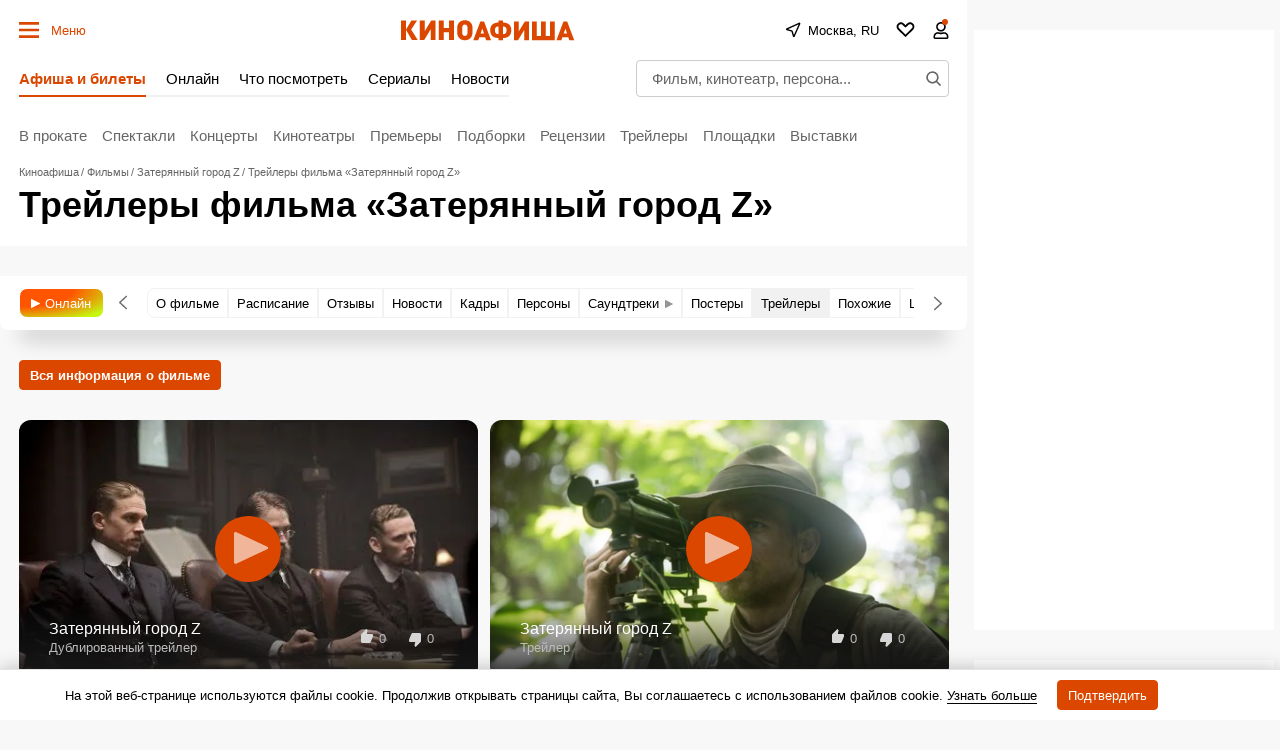

--- FILE ---
content_type: text/html; charset=utf-8
request_url: https://www.google.com/recaptcha/api2/aframe
body_size: 256
content:
<!DOCTYPE HTML><html><head><meta http-equiv="content-type" content="text/html; charset=UTF-8"></head><body><script nonce="va-OT1W9Amdf0r0w5TUFmA">/** Anti-fraud and anti-abuse applications only. See google.com/recaptcha */ try{var clients={'sodar':'https://pagead2.googlesyndication.com/pagead/sodar?'};window.addEventListener("message",function(a){try{if(a.source===window.parent){var b=JSON.parse(a.data);var c=clients[b['id']];if(c){var d=document.createElement('img');d.src=c+b['params']+'&rc='+(localStorage.getItem("rc::a")?sessionStorage.getItem("rc::b"):"");window.document.body.appendChild(d);sessionStorage.setItem("rc::e",parseInt(sessionStorage.getItem("rc::e")||0)+1);localStorage.setItem("rc::h",'1768858922811');}}}catch(b){}});window.parent.postMessage("_grecaptcha_ready", "*");}catch(b){}</script></body></html>

--- FILE ---
content_type: application/javascript; charset=utf-8
request_url: https://fundingchoicesmessages.google.com/f/AGSKWxUw-LHgToJ2-uEpPTJQq1s8nKFwS2JbhhfGXeQoHbWGVk52faC_97jJcqOJRCzahx4FPqB90dz7rpI66fPcS2OjriAyPHIO9i4UhSDlXvJym9sWxoWBPgVSwSGz-zrjDOvteh0Mg787izE0F9ddKY9Xg0AxMZ8r4f2heDU-UH_vfZYZ9F2TRMUibexS/_/ad_headerbg./sponsorpaynetwork.=ad-rectangle-/lazyad./paytmscripts.js
body_size: -1291
content:
window['f22720de-845d-4272-88a5-154f6589209c'] = true;